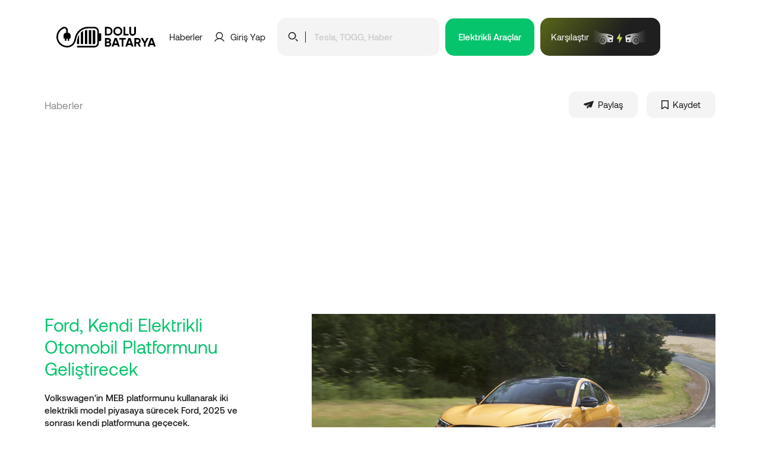

--- FILE ---
content_type: text/html; charset=UTF-8
request_url: https://dolubatarya.com/haber/ford-kendi-elektrikli-otomobil-platformunu-gelistirecek
body_size: 49724
content:
<!DOCTYPE html>
<html class="no-js" lang="tr">
<head>
	<title>Ford, Kendi Elektrikli Otomobil Platformunu Geliştirecek</title>
	<meta charset="utf-8">
	<meta http-equiv="x-ua-compatible" content="ie=edge">
	<meta name="viewport" content="width=device-width, initial-scale=1, shrink-to-fit=no">
	
	<!-- Google tag (gtag.js) -->
	<script async src="https://www.googletagmanager.com/gtag/js?id=G-52VGLVEEEF"></script>
	<script>
	  window.dataLayer = window.dataLayer || [];
	  function gtag(){dataLayer.push(arguments);}
	  gtag('js', new Date());
	
	  gtag('config', 'G-52VGLVEEEF');
	</script>
	
	<script async src="https://pagead2.googlesyndication.com/pagead/js/adsbygoogle.js?client=ca-pub-3152938033497625"
     crossorigin="anonymous"></script>
		
	<meta name="generator" content="Dolubatarya">
	<meta name="copyright" content="Dolubatarya">
	<meta name="author" content="Dolubatarya">
	
	<base href="https://dolubatarya.com/" />
	<link rel="canonical" href="https://dolubatarya.com/haber/ford-kendi-elektrikli-otomobil-platformunu-gelistirecek" />
	
	<meta name="robots" content="index,follow">
	<meta name="description" content="Volkswagen'in MEB platformunu kullanarak iki elektrikli model piyasaya sürecek Ford, 2025 ve sonrası kendi platformuna geçecek.">
	
	<link rel="stylesheet" type="text/css" href="assets/fonts/Aeonik/Aeonik.css">
	<link rel="stylesheet" type="text/css" href="assets/toast/toast.min.css">
	<link rel="stylesheet" type="text/css" href="assets/swiper/swiper.min.css?v=7.4.1">
	<link rel="stylesheet" type="text/css" href="assets/slick/slick.css?v=1.8.1">
	<link rel="stylesheet" type="text/css" href="assets/slick/slick-theme.css?v=1.8.1">
	<link rel="stylesheet" type="text/css" href="assets/css/container.min.css">
	<link rel="stylesheet" type="text/css" href="assets/css/global.css">
	
	<link rel="apple-touch-icon" sizes="57x57" href="favicons/apple-icon-57x57.png">
	<link rel="apple-touch-icon" sizes="60x60" href="favicons/apple-icon-60x60.png">
	<link rel="apple-touch-icon" sizes="72x72" href="favicons/apple-icon-72x72.png">
	<link rel="apple-touch-icon" sizes="76x76" href="favicons/apple-icon-76x76.png">
	<link rel="apple-touch-icon" sizes="114x114" href="favicons/apple-icon-114x114.png">
	<link rel="apple-touch-icon" sizes="120x120" href="favicons/apple-icon-120x120.png">
	<link rel="apple-touch-icon" sizes="144x144" href="favicons/apple-icon-144x144.png">
	<link rel="apple-touch-icon" sizes="152x152" href="favicons/apple-icon-152x152.png">
	<link rel="apple-touch-icon" sizes="180x180" href="favicons/apple-icon-180x180.png">
	<link rel="icon" type="image/png" sizes="192x192" href="favicons/android-icon-192x192.png">
	<link rel="icon" type="image/png" sizes="32x32" href="favicons/favicon-32x32.png">
	<link rel="icon" type="image/png" sizes="96x96" href="favicons/favicon-96x96.png">
	<link rel="icon" type="image/png" sizes="16x16" href="favicons/favicon-16x16.png">
	<link rel="manifest" href="favicons/manifest.json">
	<meta name="msapplication-TileColor" content="#ffffff">
	<meta name="msapplication-TileImage" content="favicons/ms-icon-144x144.png">
	<meta name="theme-color" content="#000000">
	
	<meta property="og:type" content="website"/>
	<meta property="og:title" content="Ford, Kendi Elektrikli Otomobil Platformunu Geliştirecek" />
	<meta property="og:image" content="https://dolubatarya.com/uploads/2021/10/ford-mustang-mach-e-gt-front-driving-experience-21-768x432.jpg">
	<meta property="og:locale" content="tr_TR" />
	<meta property="og:site_name" content="Dolubatarya - Tüm Elektrikli Otomobiller, Elektrikli Araç Özellikleri Dolubatarya.com'da!"/>
	<meta property="og:url" content="https://dolubatarya.com/haber/ford-kendi-elektrikli-otomobil-platformunu-gelistirecek" />
	<meta property="og:description" content="Volkswagen'in MEB platformunu kullanarak iki elektrikli model piyasaya sürecek Ford, 2025 ve sonrası kendi platformuna geçecek." />
	
	<meta property="twitter:card" content="summary">
	<meta property="twitter:url" content="https://dolubatarya.com/haber/ford-kendi-elektrikli-otomobil-platformunu-gelistirecek">
	<meta property="twitter:title" content="Ford, Kendi Elektrikli Otomobil Platformunu Geliştirecek">
	<meta property="og:image" content="https://dolubatarya.com/uploads/2021/10/ford-mustang-mach-e-gt-front-driving-experience-21-768x432.jpg">
	<meta property="twitter:description" content="Volkswagen'in MEB platformunu kullanarak iki elektrikli model piyasaya sürecek Ford, 2025 ve sonrası kendi platformuna geçecek.">
</head>
<body>

	<header class="header">
		<div class="container">
			<div class="row">
				<div class="col-lg-12">
					<div class="header-box">
						<div class="left">
							<a href="https://dolubatarya.com/" title="Dolubatarya - Tüm Elektrikli Otomobiller, Elektrikli Araç Özellikleri Dolubatarya.com'da!">
								<img src="https://dolubatarya.com/images/follow/dolu-batarya.svg" title="Dolubatarya - Tüm Elektrikli Otomobiller, Elektrikli Araç Özellikleri Dolubatarya.com'da!" alt="Dolubatarya - Tüm Elektrikli Otomobiller, Elektrikli Araç Özellikleri Dolubatarya.com'da!" />
							</a>
						</div>
						<div class="right">
							<ul class="desktop">
								<li class="menu_news_li">
									<a class="dark" href="haber" title="Haberler">
										Haberler
									</a>
								</li>
								<li class="menu_login_li ml-35 mr-35">
									<a class="login dark" href="giris-yap" title="Giriş Yap">
										<svg xmlns="http://www.w3.org/2000/svg" width="17.069" height="16.041" viewBox="0 0 17.069 16.041">
											<g id="user_icon" data-name="user icon" transform="translate(-831.263 -121.544)">
												<g id="user_icon_g" data-name="user icon g" transform="translate(829.263 119.545)">
													<path id="user_icon_path" data-name="user icon path" d="M-11157.169-107.79h-.254a8.4,8.4,0,0,0-7.123,4.155l-1.286-.74a9.868,9.868,0,0,1,5.315-4.351,5.935,5.935,0,0,1-2.76-5,5.971,5.971,0,0,1,5.982-5.945,5.971,5.971,0,0,1,5.982,5.945,5.933,5.933,0,0,1-2.764,5.007,9.866,9.866,0,0,1,5.313,4.352l-1.287.738A8.4,8.4,0,0,0-11157.169-107.79Zm0-1.475a4.487,4.487,0,0,0,4.378-4.466,4.49,4.49,0,0,0-4.5-4.47,4.491,4.491,0,0,0-4.5,4.47,4.488,4.488,0,0,0,4.376,4.466h.245Z" transform="translate(11167.832 121.675)" />
												</g>
											</g>
										</svg>
										<span>Giriş Yap</span>
									</a>
								</li>
								<li class="search">
									<div class="search__box">
										<div class="search-box">
											<div class="img">
												<img src="https://dolubatarya.com/images/icons/icon-search-black.svg" title="Ara" alt="Ara" />
											</div>
											<div class="separator"></div>
											<input type="text" id="search-desktop" placeholder="Tesla, TOGG, Haber" autocomplete="off" />
										</div>
										<div class="ajax-search-box">
											<div class="searching">
												<img src="https://dolubatarya.com/images/icons/loader-dark.gif" title="Aranıyor" alt="Aranıyor" />
												<span>Sonuçlar aranıyor...</span>
											</div>
											<ul id="ajax-search-results"></ul>
										</div>
									</div>
								</li>
								<li class="ml-10 menu_vehicles_li">
									<a href="araba" title="Elektrikli Araçlar" class="button green">
										<span>Elektrikli Araçlar</span>
									</a>
								</li>
																<li class="ml-10 menu_compore_li">
									<a class="compare-min-button" href="karsilastirma/araba" title="Araç Karşılaştır">
										<span>Karşılaştır</span>
										<img src="https://dolubatarya.com/images/icons/compare.svg" title="Karşılaştır" alt="Karşılaştır" />
									</a>
								</li>
																
								<li class="mobile_search_li">
									<a class="mobile_search_button">
										<img src="https://dolubatarya.com/images/icons/icon-search-black.svg" title="Ara" alt="Ara" />
									</a>
								</li>
								<li class="mobile_compore_li">
									<a class="compare-min-button" href="karsilastirma/araba" title="Araç Karşılaştır">
										<img src="https://dolubatarya.com/images/icons/compare.svg" title="Karşılaştır" alt="Karşılaştır" />
									</a>
								</li>
								<li class="mobile_menu_li">
									<a class="mobil_menu_button" href="javascript:;" title="Menü">
										<svg xmlns="http://www.w3.org/2000/svg" width="18.465" height="10.063" viewBox="0 0 18.465 10.063">
											<g id="mm_icon" data-name="mm_icon" transform="translate(-311.5 -113.5)">
												<line id="mm_icon_path_1" data-name="Line 49" x2="16.465" transform="translate(312.5 114.5)" fill="none" stroke="#000" stroke-linecap="round" stroke-width="2"/>
												<line id="mm_icon_path_2" data-name="Line 50" x2="16.465" transform="translate(312.5 122.563)" fill="none" stroke="#000" stroke-linecap="round" stroke-width="2"/>
											</g>
										</svg>
									</a>
								</li>
							</ul>
						</div>
					</div>
				</div>
			</div>
		</div>
	</header>
	
	<div class="search__popup">
		<div class="search__popup_container">
			<div class="hdr">
				<div class="left">
					<span>Arama</span>
				</div>
				<div class="right">
					<a class="close_search__popup">
						<svg xmlns="http://www.w3.org/2000/svg" width="18.075" height="18.075" viewBox="0 0 18.075 18.075">
							<g transform="translate(9.038 -7.623) rotate(45)">
								<path d="M2,23.562H0V0H2Z" transform="translate(10.781 0)" />
								<path d="M2,23.562H0V0H2Z" transform="translate(23.562 10.781) rotate(90)" />
							</g>
						</svg>
					</a>
				</div>
			</div>
			<div class="search__box">
				<div class="search-box">
					<div class="img">
						<img src="https://dolubatarya.com/images/icons/icon-search-black.svg" title="Ara" alt="Ara" />
					</div>
					<div class="separator"></div>
					<input type="text" id="search-mobile" placeholder="Tesla, TOGG, Haber" autocomplete="off" />
				</div>
				<div class="ajax-search-box-mobile">
					<div class="searching-mobile">
						<img src="https://dolubatarya.com/images/icons/loader-dark.gif" title="Aranıyor" alt="Aranıyor" />
						<span>Sonuçlar aranıyor...</span>
					</div>
					<ul id="ajax-search-results-mobile"></ul>
				</div>
			</div>
		</div>
	</div>
	
	<div class="mobile__menu__popup">
		<div class="mobile__menu__popup_container">
			<div class="container">
				<div class="row">
					<div class="col-lg-12">
						<div class="hdr">
							<div class="left">
								<a href="https://dolubatarya.com/" title="Dolubatarya - Tüm Elektrikli Otomobiller, Elektrikli Araç Özellikleri Dolubatarya.com'da!">
									<img src="https://dolubatarya.com/images/follow/dolu-batarya.svg" title="Dolubatarya - Tüm Elektrikli Otomobiller, Elektrikli Araç Özellikleri Dolubatarya.com'da!" alt="Dolubatarya - Tüm Elektrikli Otomobiller, Elektrikli Araç Özellikleri Dolubatarya.com'da!" />
								</a>
							</div>
							<div class="right">
								<a class="close_mobile__menu__popup">
									<svg xmlns="http://www.w3.org/2000/svg" width="18.075" height="18.075" viewBox="0 0 18.075 18.075">
										<g transform="translate(9.038 -7.623) rotate(45)">
											<path d="M2,23.562H0V0H2Z" transform="translate(10.781 0)" />
											<path d="M2,23.562H0V0H2Z" transform="translate(23.562 10.781) rotate(90)" />
										</g>
									</svg>
								</a>
							</div>
						</div>
						<ul>
							<li>
								<a href="araba" title="Elektrikli Araçlar" class="button green">
									Elektrikli Araçlar
								</a>
							</li>
							<li>
								<a class="dark" href="haber" title="Haberler">
									Haberler
								</a>
							</li>
							<li>
								<a class="login dark" href="giris-yap" title="Giriş Yap">
									<svg xmlns="http://www.w3.org/2000/svg" width="17.069" height="16.041" viewBox="0 0 17.069 16.041">
										<g id="user_icon" data-name="user icon" transform="translate(-831.263 -121.544)">
											<g id="user_icon_g" data-name="user icon g" transform="translate(829.263 119.545)">
												<path id="user_icon_path" data-name="user icon path" d="M-11157.169-107.79h-.254a8.4,8.4,0,0,0-7.123,4.155l-1.286-.74a9.868,9.868,0,0,1,5.315-4.351,5.935,5.935,0,0,1-2.76-5,5.971,5.971,0,0,1,5.982-5.945,5.971,5.971,0,0,1,5.982,5.945,5.933,5.933,0,0,1-2.764,5.007,9.866,9.866,0,0,1,5.313,4.352l-1.287.738A8.4,8.4,0,0,0-11157.169-107.79Zm0-1.475a4.487,4.487,0,0,0,4.378-4.466,4.49,4.49,0,0,0-4.5-4.47,4.491,4.491,0,0,0-4.5,4.47,4.488,4.488,0,0,0,4.376,4.466h.245Z" transform="translate(11167.832 121.675)" />
											</g>
										</g>
									</svg>
									<span>Giriş Yap / Üye Ol</span>
								</a>
							</li>
							<li>
								<a class="compare-min-button" href="karsilastirma/araba" title="Araç Karşılaştır">
									<span>Karşılaştır</span>
									<img src="https://dolubatarya.com/images/icons/compare.svg" title="Karşılaştır" alt="Karşılaştır" />
								</a>
							</li>
						</ul>
					</div>
				</div>
			</div>
		</div>
	</div>
	
	
	<section class="news-detail">
		<div class="container">
			<div class="row">
				<div class="col-lg-12">
					<div class="news-detail-header">
						<div class="left">
							<a href="haber" title="Haberler">Haberler</a>
						</div>
						<div class="right">
							<ul>
								<li>
									<button id="news-share-button" class="open-share-popup">
										<svg xmlns="http://www.w3.org/2000/svg" width="17.405" height="13.452" viewBox="0 0 17.405 13.452">
											<path id="share_icon_black" data-name="share_icon_black" d="M22.184,13.79a.535.535,0,0,0-.13.02l-3.181.925L6.685,18.282s0,0,0,0H6.674a1.9,1.9,0,0,0-1.4,1.036A1.03,1.03,0,0,0,5.3,20.1a1.3,1.3,0,0,0,.552.577l3.365,1.476,7.055-3.4a.115.115,0,0,1,.038-.01.11.11,0,0,1,.075.2L11.231,22.78a.722.722,0,0,0-.307.589v3.674a.414.414,0,0,0,.622.1l2.736-2.289.009-.007-1.663-.736A.331.331,0,0,1,12.9,23.5l2.259,1a.315.315,0,0,1,.082.046l1.927.851a1.889,1.889,0,0,0,.584,0,1.252,1.252,0,0,0,.7-.374,3.576,3.576,0,0,0,.565-1.066l3.572-9.571C22.691,14.005,22.479,13.776,22.184,13.79Z" transform="translate(-5.21 -13.789)"/>
										</svg>
										<span>Paylaş</span>
									</button>
								</li>
								<li>
									<button class="open-login-popup">
										<svg xmlns="http://www.w3.org/2000/svg" width="12" height="15.131" viewBox="0 0 12 15.131">
											<g id="Path_1521" data-name="Path 1521" transform="translate(-6 -4)" fill="none">
												<path d="M6,5A1,1,0,0,1,7,4H17a1,1,0,0,1,1,1V18.131a1,1,0,0,1-1.555.832l-3.89-2.593a1,1,0,0,0-1.11,0l-3.89,2.593A1,1,0,0,1,6,18.131Z" stroke="none"/>
												<path id="save_button_path" d="M 7.500001907348633 5.500001907348633 L 7.500001907348633 17.19696044921875 L 10.61247253417969 15.12224197387695 C 11.02466201782227 14.84722137451172 11.50446224212646 14.7018518447876 12.00000190734863 14.7018518447876 C 12.49551200866699 14.7018518447876 12.97530269622803 14.84721183776855 13.38698196411133 15.12188148498535 L 16.50000190734863 17.19695663452148 L 16.50000190734863 5.500001907348633 L 7.500001907348633 5.500001907348633 M 7.000001907348633 4.000001907348633 L 17.00000190734863 4.000001907348633 C 17.55228233337402 4.000001907348633 18.00000190734863 4.447711944580078 18.00000190734863 5.000001907348633 L 18.00000190734863 18.13100051879883 C 18.00000190734863 18.50004196166992 17.79691314697266 18.83896255493164 17.47163200378418 19.0129508972168 C 17.14651107788086 19.1869010925293 16.75186157226562 19.16773223876953 16.44500350952148 18.9630012512207 L 12.55500221252441 16.3700008392334 C 12.21896171569824 16.14580154418945 11.78103160858154 16.14580345153809 11.44500255584717 16.3700008392334 L 7.555002212524414 18.9630012512207 C 7.248144149780273 19.16773223876953 6.853496551513672 19.18690299987793 6.528232574462891 19.01287078857422 C 6.202981948852539 18.83884048461914 5.999942779541016 18.49989128112793 6.000001907348633 18.13100051879883 L 6.000001907348633 5.000001907348633 C 6.000001907348633 4.447711944580078 6.447711944580078 4.000001907348633 7.000001907348633 4.000001907348633 Z" stroke="none" />
											</g>
										</svg>
										<span>Kaydet</span>
									</button>
								</li>
							</ul>
						</div>
					</div>
				</div>
			</div>
			<div class="row">
				<div class="col-lg-12">
					<div class="flex">
						<div class="left">
							<div class="sticky">
								<h1>Ford, Kendi Elektrikli Otomobil Platformunu Geliştirecek</h1>
								<p>Volkswagen'in MEB platformunu kullanarak iki elektrikli model piyasaya sürecek Ford, 2025 ve sonrası kendi platformuna geçecek.</p>
								<div class="brand">
									<div class="brand-image">
										<img src="https://dolubatarya.com/images/brands/ford-logo.png" title="Ford" alt="Ford" width="100" />
									</div>
									<span>Ford</span>
								</div>
								<ul class="date-list">
									<li>
										17 Ocak 2023 08:55									</li>
									<li>
										<span>Son Güncelleme: 17 Ocak 2023 08:57</span>
									</li>
								</ul>
								
																<a class="news__detail__left__ads" href="https://www.hyundai.com/tr/tr/arac-satis/test-surusu?productCode=ioniq6&utm_source=Otomotiv&utm_medium=Fixed&utm_campaign=IONIQ_6_Automotive_December&utm_content=dolubatarya#srtdBookStep2iv_May&utm_content=Dolubatarya" title="Hyundai isan25" target="_blank">
									<img src="https://dolubatarya.com/images/ads/hyundai-isan25-6153.jpg" title="Hyundai isan25" alt="Hyundai isan25" />
								</a>
											
							</div>
						</div>
						<div class="right">
							<img class="main_img" src="https://dolubatarya.com/uploads/2021/10/ford-mustang-mach-e-gt-front-driving-experience-21-scaled.jpg.webp" title="Ford, Kendi Elektrikli Otomobil Platformunu Geliştirecek" alt="Ford, Kendi Elektrikli Otomobil Platformunu Geliştirecek" />
							
														
							<p>Bugüne kadar dört elektrikli araç lanse eden Amerikan otomotiv devi <strong>Ford</strong>, 2019&#8217;da binek araç tarafında Volkswagen ile iş birliği yaparak yeni modeller piyasaya süreceğini duyurmuştu. <em>Financial Times</em>&#8216;ın haberine göre, ikili arasındaki platform paylaşımı pek uzun soluklu olmayacak.</p>
<p>Bu yıl Volkswagen&#8217;in MEB platformunu kullanarak geliştirdiği elektrikli SUV modelini Köln, Almanya&#8217;daki fabrikasında üretmeye başlayacak olan Ford&#8217;un 2024&#8217;te ikinci bir modeli daha MEB platformu üzerinde aynı tesiste üretime girecek. Platform gibi batarya paketlerini de Alman iş ortağı Volkswagen&#8217;den temin edecek şirket, son haberlere göre iş birliğini 2025&#8217;te üretime hazır olacak kendi platformuyla sonlandırmayı planlıyor.</p>
<p><img loading="lazy" decoding="async" class="alignnone size-large wp-image-32069" src="https://dolubatarya.com/uploads/2023/01/ford-f-150-lightning-production-photo-usa-1024x908.jpg" alt="" width="750" height="665" srcset="https://dolubatarya.com/uploads/2023/01/ford-f-150-lightning-production-photo-usa-1024x908.jpg 1024w, https://dolubatarya.com/uploads/2023/01/ford-f-150-lightning-production-photo-usa-300x266.jpg 300w, https://dolubatarya.com/uploads/2023/01/ford-f-150-lightning-production-photo-usa-768x681.jpg 768w, https://dolubatarya.com/uploads/2023/01/ford-f-150-lightning-production-photo-usa-1536x1361.jpg 1536w, https://dolubatarya.com/uploads/2023/01/ford-f-150-lightning-production-photo-usa-2048x1815.jpg 2048w, https://dolubatarya.com/uploads/2023/01/ford-f-150-lightning-production-photo-usa-1568x1390.jpg 1568w" sizes="(max-width: 750px) 100vw, 750px" /></p>
<p>Ford, şimdiye kadar doğuştan elektrikli olmayan GE1 platformu (Focus, Kuga gibi araçlarda kullanılan C2 platformunun modifiye edilmiş versiyonu) üzerinde geliştirdiği <a href="https://www.dolubatarya.com/ford-mustang-mach-e-gt-ozellikler"><strong>Mustang Mach-E</strong></a>, elektrikli pickup F-150 Lightning, Türkiye&#8217;de de üretilen E-Transit ve E-Tourneo&#8217;yu gün yüzüne çıkarmıştı. 2023 ilk yarısında dünya lansmanı yapılacak Volkswagen ortaklığının ilk meyvesi olan crossover SUV, firmanın ikinci tamamen elektrikli binek otomobili olarak piyasaya sürülecek.</p>
<p>Elektrifikasyonda dizginleri eline almak isteyen ve kendi elektrikli otomobil platformunu geliştirmeye başlayan Ford&#8217;un son yatırımı Avrupa Müdürü Martin Sander tarafından doğrulandı. Avrupa Komisyonu&#8217;nun yeni emisyon kısıtlamalarına da değinen Sander, yeni regülasyonun beklendiği gibi 2025&#8217;te yürürlüğe girmesi halinde bazı benzinli/dizel modellerin erkenden üretimden kalkabileceğini ekledi.</p>
<p>Puma, Kuga gibi modellerini 2029/2030&#8217;a kadar satmayı planlayan Ford, eğer ağır regülasyonlarla karşılaşır ve tüketici ilgisini kaybederse bu modelleri çok daha önce rafa kaldırıp araç portföyünü tamamen elektrikliye çevirebileceğini belirtiyor.</p>
<p>Henüz Ford Otosan&#8217;ın Kocaeli&#8217;de ürettiği E-Transit dışında herhangi bir elektrikli modelini Türkiye&#8217;ye getirmemiş olan Amerikalı dev, Almanya&#8217;daki fabrikasından çıkacak elektrikli crossover ile siftah yapacak. <a href="https://www.dolubatarya.com/volkswagen-id-4-pro-performance-ozellikler">Volkswagen ID.4</a> ve <a href="https://www.dolubatarya.com/skoda-enyaq-coupe-rs-iv-ozellikler">Skoda Enyaq iV</a> ile benzerlik göstermesi beklenen elektrikli Ford, 77 kWh kullanılabilir kapasiteye sahip batarya ve Ford&#8217;un Android Automotive işletim sistemli yeni nesil bilgi-eğlence sistemine sahip olacak. Araç, yerli otomobil <a href="https://www.dolubatarya.com/togg-c-suv-ozellikleri"><strong>Togg C-SUV</strong></a>&#8216;un sıkı rakiplerinden biri olmaya aday.</p>
							<div class="tags"><a class="button2 light-gray" href="arama-sonuclari?q=ford-tr&type=tag" title="ford"><span>ford</span></a> <a class="button2 light-gray" href="arama-sonuclari?q=ford-puma-ev&type=tag" title="ford puma ev"><span>ford puma ev</span></a> <a class="button2 light-gray" href="arama-sonuclari?q=mustang-mach-e&type=tag" title="mustang mach-e"><span>mustang mach-e</span></a> <a class="button2 light-gray" href="arama-sonuclari?q=volkswagen-tr&type=tag" title="volkswagen"><span>volkswagen</span></a></div>
						</div>
					</div>
				</div>
			</div>
		</div>
	</section>
	
	<section class="currents">
		<div class="container">
			<div class="row">
				<div class="col-lg-12">
					<h2>Gündem</h2>
					<div class="slider-9658456-container">
						<div class="slider-9658456">
							<!--<div class="item">
								<div class="current-news-box">
									<div class="left">
										<div class="image">
											<img src="images/ads/" title="" alt="" />					
										</div>
									</div>
									<div class="right">
										<div class="title text-max-line-4">
											<a target="_blank" href="" title="">
												
											</a>
										</div>
										<a target="_blank" class="link" href="" title="">
											
										</a>
									</div>
								</div>
							</div>-->
							<div class="item">
								<div class="current-news-box">
									<div class="left">
										<div class="image">
											<img src="https://dolubatarya.com/uploads/2025/08/prizli-hibrit-satislari-bes-yil-sonra-ilk-kez-dustu-7182-750.jpeg.webp" title="Prizli hibrit satışları beş yıl sonra ilk kez düştü!" alt="Prizli hibrit satışları beş yıl sonra ilk kez düştü!" />					
										</div>
									</div>
									<div class="right">
										<div class="title text-max-line-4">
											<a href="haber/prizli-hibrit-satislari-bes-yil-sonra-ilk-kez-dustu" title="Prizli hibrit satışları beş yıl sonra ilk kez düştü!">
												Prizli hibrit satışları beş yıl sonra ilk kez düştü!											</a>
										</div>
										<a class="link" href="haber/prizli-hibrit-satislari-bes-yil-sonra-ilk-kez-dustu" title="Prizli hibrit satışları beş yıl sonra ilk kez düştü!">
											Habere Git
										</a>
									</div>
								</div>
							</div>
							<div class="item">
								<div class="current-news-box">
									<div class="left">
										<div class="image">
											<img src="https://dolubatarya.com/uploads/2025/08/chery-ve-huawei-den-1-4-milyar-dolarlik-elektrikli-arac-yatirimi-4932-750.jpeg.webp" title="Chery ve Huawei'den 1,4 milyar dolarlık elektrikli araç yatırımı!" alt="Chery ve Huawei'den 1,4 milyar dolarlık elektrikli araç yatırımı!" />					
										</div>
									</div>
									<div class="right">
										<div class="title text-max-line-4">
											<a href="haber/chery-ve-huawei-den-1-4-milyar-dolarlik-elektrikli-arac-yatirimi" title="Chery ve Huawei'den 1,4 milyar dolarlık elektrikli araç yatırımı!">
												Chery ve Huawei'den 1,4 milyar dolarlık elektrikli araç yatırımı!											</a>
										</div>
										<a class="link" href="haber/chery-ve-huawei-den-1-4-milyar-dolarlik-elektrikli-arac-yatirimi" title="Chery ve Huawei'den 1,4 milyar dolarlık elektrikli araç yatırımı!">
											Habere Git
										</a>
									</div>
								</div>
							</div>
							<div class="item">
								<div class="current-news-box">
									<div class="left">
										<div class="image">
											<img src="https://dolubatarya.com/uploads/2025/08/dunyanin-ilk-yari-kati-hal-bataryali-seri-uretim-otomobili-tanitildi-4383-750.jpeg.webp" title="Dünyanın ilk yarı katı hâl bataryalı seri üretim otomobili tanıtıldı!" alt="Dünyanın ilk yarı katı hâl bataryalı seri üretim otomobili tanıtıldı!" />					
										</div>
									</div>
									<div class="right">
										<div class="title text-max-line-4">
											<a href="haber/dunyanin-ilk-yari-kati-hal-bataryali-seri-uretim-otomobili-tanitildi" title="Dünyanın ilk yarı katı hâl bataryalı seri üretim otomobili tanıtıldı!">
												Dünyanın ilk yarı katı hâl bataryalı seri üretim otomobili tanıtıldı!											</a>
										</div>
										<a class="link" href="haber/dunyanin-ilk-yari-kati-hal-bataryali-seri-uretim-otomobili-tanitildi" title="Dünyanın ilk yarı katı hâl bataryalı seri üretim otomobili tanıtıldı!">
											Habere Git
										</a>
									</div>
								</div>
							</div>
							<div class="item">
								<div class="current-news-box">
									<div class="left">
										<div class="image">
											<img src="https://dolubatarya.com/uploads/2025/08/mercedes-ten-10-yeni-elektrikli-otomobil-geliyor-3154-750.jpeg.webp" title="Mercedes'ten 10 yeni elektrikli otomobil geliyor!" alt="Mercedes'ten 10 yeni elektrikli otomobil geliyor!" />					
										</div>
									</div>
									<div class="right">
										<div class="title text-max-line-4">
											<a href="haber/mercedes-ten-10-yeni-elektrikli-otomobil-geliyor" title="Mercedes'ten 10 yeni elektrikli otomobil geliyor!">
												Mercedes'ten 10 yeni elektrikli otomobil geliyor!											</a>
										</div>
										<a class="link" href="haber/mercedes-ten-10-yeni-elektrikli-otomobil-geliyor" title="Mercedes'ten 10 yeni elektrikli otomobil geliyor!">
											Habere Git
										</a>
									</div>
								</div>
							</div>
							<div class="item">
								<div class="current-news-box">
									<div class="left">
										<div class="image">
											<img src="https://dolubatarya.com/uploads/2025/08/avrupa-da-en-cok-satilan-elektrikli-arac-tesla-model-y-oldu-9528-750.jpeg.webp" title="Avrupa'da en çok satılan elektrikli araç Tesla Model Y oldu!" alt="Avrupa'da en çok satılan elektrikli araç Tesla Model Y oldu!" />					
										</div>
									</div>
									<div class="right">
										<div class="title text-max-line-4">
											<a href="haber/avrupa-da-en-cok-satilan-elektrikli-arac-tesla-model-y-oldu" title="Avrupa'da en çok satılan elektrikli araç Tesla Model Y oldu!">
												Avrupa'da en çok satılan elektrikli araç Tesla Model Y oldu!											</a>
										</div>
										<a class="link" href="haber/avrupa-da-en-cok-satilan-elektrikli-arac-tesla-model-y-oldu" title="Avrupa'da en çok satılan elektrikli araç Tesla Model Y oldu!">
											Habere Git
										</a>
									</div>
								</div>
							</div>
							<div class="item">
								<div class="current-news-box">
									<div class="left">
										<div class="image">
											<img src="https://dolubatarya.com/uploads/2025/08/togg-un-otv-zamli-fiyatlari-resmen-aciklandi-2258-750.jpeg.webp" title="Togg'un ÖTV zamlı fiyatları resmen açıklandı!" alt="Togg'un ÖTV zamlı fiyatları resmen açıklandı!" />					
										</div>
									</div>
									<div class="right">
										<div class="title text-max-line-4">
											<a href="haber/togg-un-otv-zamli-fiyatlari-resmen-aciklandi" title="Togg'un ÖTV zamlı fiyatları resmen açıklandı!">
												Togg'un ÖTV zamlı fiyatları resmen açıklandı!											</a>
										</div>
										<a class="link" href="haber/togg-un-otv-zamli-fiyatlari-resmen-aciklandi" title="Togg'un ÖTV zamlı fiyatları resmen açıklandı!">
											Habere Git
										</a>
									</div>
								</div>
							</div>
							<div class="item">
								<div class="current-news-box">
									<div class="left">
										<div class="image">
											<img src="https://dolubatarya.com/uploads/2025/07/toyota-avrupa-da-elektrikli-arac-uretecek-turkiye-de-ise-hibrit-uretimine-devam-9734-750.jpeg.webp" title="Toyota Avrupa'da elektrikli araç üretecek! Türkiye'de ise hibrit üretimine devam!" alt="Toyota Avrupa'da elektrikli araç üretecek! Türkiye'de ise hibrit üretimine devam!" />					
										</div>
									</div>
									<div class="right">
										<div class="title text-max-line-4">
											<a href="haber/toyota-avrupa-da-elektrikli-arac-uretecek-turkiye-de-ise-hibrit-uretimine-devam" title="Toyota Avrupa'da elektrikli araç üretecek! Türkiye'de ise hibrit üretimine devam!">
												Toyota Avrupa'da elektrikli araç üretecek! Türkiye'de ise hibrit üretimine devam!											</a>
										</div>
										<a class="link" href="haber/toyota-avrupa-da-elektrikli-arac-uretecek-turkiye-de-ise-hibrit-uretimine-devam" title="Toyota Avrupa'da elektrikli araç üretecek! Türkiye'de ise hibrit üretimine devam!">
											Habere Git
										</a>
									</div>
								</div>
							</div>
							<div class="item">
								<div class="current-news-box">
									<div class="left">
										<div class="image">
											<img src="https://dolubatarya.com/uploads/2025/07/yerli-otomobil-almanya-da-satisa-cikiyor-otv-yuzunden-turkiye-den-daha-ucuz-olacak-2682-750.jpeg.webp" title="Yerli otomobil Almanya'da satışa çıkıyor! ÖTV yüzünden Türkiye'den daha ucuz olacak!" alt="Yerli otomobil Almanya'da satışa çıkıyor! ÖTV yüzünden Türkiye'den daha ucuz olacak!" />					
										</div>
									</div>
									<div class="right">
										<div class="title text-max-line-4">
											<a href="haber/yerli-otomobil-almanya-da-satisa-cikiyor-otv-yuzunden-turkiye-den-daha-ucuz-olacak" title="Yerli otomobil Almanya'da satışa çıkıyor! ÖTV yüzünden Türkiye'den daha ucuz olacak!">
												Yerli otomobil Almanya'da satışa çıkıyor! ÖTV yüzünden Türkiye'den daha ucuz olacak!											</a>
										</div>
										<a class="link" href="haber/yerli-otomobil-almanya-da-satisa-cikiyor-otv-yuzunden-turkiye-den-daha-ucuz-olacak" title="Yerli otomobil Almanya'da satışa çıkıyor! ÖTV yüzünden Türkiye'den daha ucuz olacak!">
											Habere Git
										</a>
									</div>
								</div>
							</div>
						</div>
						<div class="slider-9658456-buttons">
							<div class="next-slider-9658456 btn">	
								<svg xmlns="http://www.w3.org/2000/svg" width="11.646" height="20.76" viewBox="0 0 11.646 20.76">
									<g id="Group_382" data-name="Group 382" transform="translate(-110.482 1)">
										<g id="_13f6bb79c0ca65b9496027c206499b4f" data-name="13f6bb79c0ca65b9496027c206499b4f" transform="translate(121.128 18.76) rotate(180)">
											<path id="Path_1201" data-name="Path 1201" d="M9.638,19.761a1,1,0,0,1-.792-.39c-.506-.55-5.953-5.859-9.542-9.342A1,1,0,0,1-1,9.31a1,1,0,0,1,.305-.718L8.951-.719a1,1,0,0,1,1.414.025A1,1,0,0,1,10.34.719l-8.9,8.594c.9.872,2.484,2.415,4.061,3.953,1.4,1.362,2.512,2.454,3.314,3.245,1.674,1.649,1.674,1.649,1.768,1.916a1,1,0,0,1-.943,1.334Z" fill="#1f1f1f" />
										</g>
									</g>
								</svg>
							</div>
							<div class="prev-slider-9658456 btn">
								<svg xmlns="http://www.w3.org/2000/svg" width="11.294" height="19.96" viewBox="0 0 11.294 19.96">
									<path id="Path_1201" data-name="Path 1201" d="M9.38,17.23.507,25.867c.047-.132,8.873-8.7,8.873-8.7L.5,8.6" transform="translate(0.914 -7.183)" fill="none" stroke="#1f1f1f" stroke-linecap="round" stroke-linejoin="round" stroke-miterlimit="10" stroke-width="2"/>
								</svg>
							</div>
						</div>
					</div>
				</div>
			</div>
		</div>
	</section>
	
	
	<footer class="footer">
		<div class="container">
			<div class="row">
				<div class="col-lg-12">
					<div class="footer-box">
						<div class="left">
							<div class="box">
								<img src="https://dolubatarya.com/images/follow/dolu-batarya-amblem.svg" title="Dolubatarya - Tüm Elektrikli Otomobiller, Elektrikli Araç Özellikleri Dolubatarya.com'da!" alt="Dolubatarya - Tüm Elektrikli Otomobiller, Elektrikli Araç Özellikleri Dolubatarya.com'da!" />
								<span>Geleceğin araç kılavuzu!</span>
							</div>
						</div>
						<div class="right">
							<ul class="nav"><li><a class="hover-effect-line-up" href="hakkimizda" title="Hakkımızda">Hakkımızda</a></li><li><a class="hover-effect-line-up" href="gizlilik-politikasi" title="Gizlilik Politikası">Gizlilik Politikası</a></li><li><a class="hover-effect-line-up" href="cerez-politikasi" title="Çerez Politikası">Çerez Politikası</a></li><li><a class="hover-effect-line-up" href="javascript:;" title="Çerez Ayarları">Çerez Ayarları</a></li><li><a class="hover-effect-line-up" href="reklam" title="Reklam">Reklam</a></li><li><a class="hover-effect-line-up" href="kariyer" title="Kariyer">Kariyer</a></li><li><a class="hover-effect-line-up" href="iletisim" title="İletişim">İletişim</a></li></ul>
							<ul class="social">
								<li>
									<a href="https://www.facebook.com/dolubatarya" title="Dolubatarya Facebook" target="_blank">	
										<svg xmlns="http://www.w3.org/2000/svg" width="19.688" height="19.615" viewBox="0 0 19.688 19.615">
											<path id="Path_1215" data-name="Path 1215" d="M9.844,0A9.845,9.845,0,0,0,7.466,19.4V12.852H5.436V9.844h2.03v-1.3c0-3.35,1.516-4.9,4.806-4.9a10.873,10.873,0,0,1,2.14.245V6.615c-.232-.024-.636-.037-1.137-.037-1.614,0-2.238.611-2.238,2.2V9.844h3.215L13.7,12.852H11.037v6.763A9.844,9.844,0,0,0,9.844,0Z" />
										</svg>
									</a>
								</li>
								<li>
									<a href="https://x.com/dolubatarya" title="Dolubatarya X" target="_blank">
										<svg xmlns="http://www.w3.org/2000/svg" width="18.047" height="16.313" viewBox="0 0 18.047 16.313">
											<path id="Path_1214" data-name="Path 1214" d="M144.213,3.808h2.767l-6.046,6.91,7.112,9.4h-5.569l-4.362-5.7-4.991,5.7h-2.769l6.466-7.391L130,3.808h5.71l3.943,5.212Zm-.971,14.656h1.533l-9.9-13.087h-1.646Z" transform="translate(-130 -3.808)" />
										</svg>
									</a>
								</li>
								<li>
									<a href="https://www.instagram.com/dolubatarya" title="Dolubatarya Instagram" target="_blank">
										<svg xmlns="http://www.w3.org/2000/svg" width="19.676" height="19.683" viewBox="0 0 19.676 19.683">
											<g id="Group_1186" data-name="Group 1186" transform="translate(-1020.303 -2485)">
												<path id="Path_1211" data-name="Path 1211" d="M265.844,1.773c2.63,0,2.942.012,3.976.058a5.393,5.393,0,0,1,1.826.338,3.041,3.041,0,0,1,1.13.734,3.026,3.026,0,0,1,.735,1.13,5.418,5.418,0,0,1,.338,1.826c.046,1.038.057,1.35.057,3.976s-.011,2.942-.057,3.976a5.4,5.4,0,0,1-.338,1.826,3.246,3.246,0,0,1-1.865,1.865,5.417,5.417,0,0,1-1.826.338c-1.038.046-1.35.058-3.976.058s-2.942-.012-3.976-.058a5.4,5.4,0,0,1-1.826-.338,3.245,3.245,0,0,1-1.865-1.865,5.416,5.416,0,0,1-.338-1.826c-.046-1.038-.057-1.35-.057-3.976s.012-2.942.057-3.976a5.394,5.394,0,0,1,.338-1.826,3.051,3.051,0,0,1,.735-1.13,3.031,3.031,0,0,1,1.13-.734,5.417,5.417,0,0,1,1.826-.338C262.9,1.784,263.214,1.773,265.844,1.773Zm0-1.773c-2.673,0-3.007.012-4.057.058A7.188,7.188,0,0,0,259.4.515a4.806,4.806,0,0,0-1.746,1.138A4.828,4.828,0,0,0,256.515,3.4a7.215,7.215,0,0,0-.457,2.388C256.011,6.837,256,7.171,256,9.844s.011,3.007.058,4.057a7.194,7.194,0,0,0,.457,2.388,5.042,5.042,0,0,0,2.88,2.88,7.214,7.214,0,0,0,2.388.458c1.05.046,1.384.058,4.057.058s3.007-.012,4.056-.058a7.194,7.194,0,0,0,2.388-.458,5.03,5.03,0,0,0,2.876-2.876,7.215,7.215,0,0,0,.457-2.388c.046-1.05.058-1.384.058-4.057s-.011-3.007-.058-4.057a7.194,7.194,0,0,0-.457-2.388,4.616,4.616,0,0,0-1.127-1.75A4.811,4.811,0,0,0,272.292.519,7.213,7.213,0,0,0,269.9.062C268.85.012,268.516,0,265.844,0Z" transform="translate(764.303 2485)" />
												<path id="Path_1212" data-name="Path 1212" d="M272.728,11.672a5.056,5.056,0,1,0,5.056,5.056A5.058,5.058,0,0,0,272.728,11.672Zm0,8.336a3.28,3.28,0,1,1,3.28-3.28A3.28,3.28,0,0,1,272.728,20.008Z" transform="translate(757.418 2478.115)" />
												<path id="Path_1213" data-name="Path 1213" d="M292.3,9.487a1.18,1.18,0,1,1-1.18-1.18A1.181,1.181,0,0,1,292.3,9.487Z" transform="translate(744.284 2480.101)" />
											</g>
										</svg>

									</a>
								</li>
								<li>
									<a href="https://www.linkedin.com/company/dolubatarya" title="Dolubatarya Linkedin" target="_blank">
										<svg xmlns="http://www.w3.org/2000/svg" xmlns:xlink="http://www.w3.org/1999/xlink" width="19" height="19" viewBox="0 0 19 19">
											<defs>
												<clipPath id="clip-path">
													<rect id="Rectangle_54" data-name="Rectangle 54" width="19" height="19" transform="translate(-0.489)" />
												</clipPath>
											</defs>
											<g id="Group_157" data-name="Group 157" transform="translate(0.489)" clip-path="url(#clip-path)">
												<path id="Path_1210" data-name="Path 1210" d="M402.23,0H385.454A1.435,1.435,0,0,0,384,1.419V18.265a1.439,1.439,0,0,0,1.454,1.423H402.23a1.441,1.441,0,0,0,1.457-1.419V1.419A1.439,1.439,0,0,0,402.23,0ZM389.841,16.776h-2.922v-9.4h2.922ZM388.38,6.1a1.692,1.692,0,1,1,1.692-1.692A1.693,1.693,0,0,1,388.38,6.1Zm12.4,10.678h-2.919V12.208c0-1.088-.019-2.492-1.519-2.492-1.519,0-1.749,1.188-1.749,2.415v4.645h-2.915v-9.4h2.8V8.663h.039a3.067,3.067,0,0,1,2.761-1.519c2.957,0,3.5,1.946,3.5,4.476Z" transform="translate(-384.246)" />
											</g>
										</svg>
									</a>
								</li>
								<li>
									<a href="https://www.tiktok.com/@dolubatarya" title="Dolubatarya Tiktok" target="_blank">
										<svg xmlns="http://www.w3.org/2000/svg" width="16.816" height="19.687" viewBox="0 0 16.816 19.687">
											<path id="Path_1208" data-name="Path 1208" d="M528.364,176h-3.318v13.41a2.865,2.865,0,1,1-2.949-2.91v-3.367a6.277,6.277,0,1,0,6.324,6.277v-6.877a7.682,7.682,0,0,0,4.4,1.484v-3.367A4.623,4.623,0,0,1,528.364,176Z" transform="translate(-516 -176)" />
										</svg>
									</a>
								</li>
								<li>
									<a href="https://www.youtube.com/@dolubatarya" title="Dolubatarya Youtube" target="_blank">
										<svg xmlns="http://www.w3.org/2000/svg" width="19.687" height="13.846" viewBox="0 0 19.687 13.846">
											<path id="Path_1209" data-name="Path 1209" d="M659.491,10.1a4.24,4.24,0,0,0-.785-1.953,2.818,2.818,0,0,0-1.972-.834c-2.753-.2-6.887-.2-6.887-.2h-.007s-4.134,0-6.887.2a2.819,2.819,0,0,0-1.972.834A4.218,4.218,0,0,0,640.2,10.1a29.422,29.422,0,0,0-.2,3.188v1.492a29.962,29.962,0,0,0,.2,3.188,4.265,4.265,0,0,0,.781,1.953,3.356,3.356,0,0,0,2.173.842c1.577.15,6.695.2,6.695.2s4.138-.008,6.891-.2a2.818,2.818,0,0,0,1.972-.834,4.24,4.24,0,0,0,.785-1.953,29.867,29.867,0,0,0,.2-3.188V13.291A29.963,29.963,0,0,0,659.491,10.1ZM647.81,16.594V11.061l5.318,2.776Z" transform="translate(-640 -7.116)" />
										</svg>
									</a>
								</li>
							</ul>
						</div>
					</div>
				</div>
			</div>
		</div>
	</footer>
	
	<div class="copyright">
		<div class="container">
			<div class="row">
				<div class="col-lg-12">
					<div class="copyright-box">
						<div class="left">
							<span>© 2024 Dolubatarya Tüm hakları saklıdır.</span>
						</div>
						<div class="right">
							
						</div>
					</div>
				</div>
			</div>
		</div>
	</div>
	
	<div class="popup_overlay"></div>
	
	<div class="popup popup_login">
		<div class="popup_container">
			<div class="popup_header">
				<div class="title">
					<span>Giriş Yap ya da Kayıt Ol!</span>
				</div>
				<a class="popup_close close-login-popup">
					<svg xmlns="http://www.w3.org/2000/svg" width="18.075" height="18.075" viewBox="0 0 18.075 18.075">
						<g transform="translate(9.038 -7.623) rotate(45)">
							<path d="M2,23.562H0V0H2Z" transform="translate(10.781 0)" />
							<path d="M2,23.562H0V0H2Z" transform="translate(23.562 10.781) rotate(90)" />
						</g>
					</svg>
				</a>
			</div>
			<div class="popup_content">
				<div class="popup_login_content">
					<div class="left">
						<ul>
							<li>
								<a class="light" href="giris-yap" title="Giriş Yap">
									<svg xmlns="http://www.w3.org/2000/svg" width="17.069" height="16.041" viewBox="0 0 17.069 16.041">
										<g transform="translate(-831.263 -121.544)">
											<g transform="translate(829.263 119.545)">
												<path d="M-11157.169-107.79h-.254a8.4,8.4,0,0,0-7.123,4.155l-1.286-.74a9.868,9.868,0,0,1,5.315-4.351,5.935,5.935,0,0,1-2.76-5,5.971,5.971,0,0,1,5.982-5.945,5.971,5.971,0,0,1,5.982,5.945,5.933,5.933,0,0,1-2.764,5.007,9.866,9.866,0,0,1,5.313,4.352l-1.287.738A8.4,8.4,0,0,0-11157.169-107.79Zm0-1.475a4.487,4.487,0,0,0,4.378-4.466,4.49,4.49,0,0,0-4.5-4.47,4.491,4.491,0,0,0-4.5,4.47,4.488,4.488,0,0,0,4.376,4.466h.245Z" transform="translate(11167.832 121.675)" />
											</g>
										</g>
									</svg>
									<span>Giriş Yap</span>
								</a>
							</li>
							<li>
								<a class="dark" href="kayit-ol" title="Giriş Yap">
									<svg xmlns="http://www.w3.org/2000/svg" width="17.069" height="16.041" viewBox="0 0 17.069 16.041">
										<g transform="translate(-831.263 -121.544)">
											<g transform="translate(829.263 119.545)">
												<path d="M-11157.169-107.79h-.254a8.4,8.4,0,0,0-7.123,4.155l-1.286-.74a9.868,9.868,0,0,1,5.315-4.351,5.935,5.935,0,0,1-2.76-5,5.971,5.971,0,0,1,5.982-5.945,5.971,5.971,0,0,1,5.982,5.945,5.933,5.933,0,0,1-2.764,5.007,9.866,9.866,0,0,1,5.313,4.352l-1.287.738A8.4,8.4,0,0,0-11157.169-107.79Zm0-1.475a4.487,4.487,0,0,0,4.378-4.466,4.49,4.49,0,0,0-4.5-4.47,4.491,4.491,0,0,0-4.5,4.47,4.488,4.488,0,0,0,4.376,4.466h.245Z" transform="translate(11167.832 121.675)" />
											</g>
										</g>
									</svg>
									<span>Şimdi Kayıt Ol</span>
								</a>
							</li>
							<li>
								Geleceğin araç <br class="mobile_none" /> kılavuzunu keşfet.
							</li>
						</ul>
					</div>
					<div class="right">
						<img src="https://dolubatarya.com/images/nofollow/login-popup-img.png" title="Dolubatarya - Tüm Elektrikli Otomobiller, Elektrikli Araç Özellikleri Dolubatarya.com'da!" alt="Dolubatarya - Tüm Elektrikli Otomobiller, Elektrikli Araç Özellikleri Dolubatarya.com'da!" />
					</div>
				</div>
			</div>
		</div>
	</div>
	
	<div class="popup popup_share">
		<div class="popup_container">
			<div class="popup_header">
				<div class="title">
					<span>Paylaş</span>
				</div>
				<a class="popup_close close-share-popup">
					<svg xmlns="http://www.w3.org/2000/svg" width="18.075" height="18.075" viewBox="0 0 18.075 18.075">
						<g transform="translate(9.038 -7.623) rotate(45)">
							<path d="M2,23.562H0V0H2Z" transform="translate(10.781 0)" />
							<path d="M2,23.562H0V0H2Z" transform="translate(23.562 10.781) rotate(90)" />
						</g>
					</svg>
				</a>
			</div>
			<div class="popup_content">
				<div class="popup_share_content">
					<div class="left">
						<div class="box">
							<div class="left">
								<img src="https://dolubatarya.com/uploads/2021/10/ford-mustang-mach-e-gt-front-driving-experience-21-768x432.jpg" title="Ford, Kendi Elektrikli Otomobil Platformunu Geliştirecek" alt="Ford, Kendi Elektrikli Otomobil Platformunu Geliştirecek" />
							</div>
							<div class="right">
								Ford, Kendi Elektrikli Otomobil Platformunu Geliştirecek							</div>
						</div>
					</div>
					<div class="right">
						<ul>
							<li>
								<a target="_blank" href="https://www.facebook.com/sharer/sharer.php?u=https://dolubatarya.com/haber/ford-kendi-elektrikli-otomobil-platformunu-gelistirecek" title="Facebook'da Paylaş">
									<svg xmlns="http://www.w3.org/2000/svg" width="19.688" height="19.615" viewBox="0 0 19.688 19.615">
										<path d="M9.844,0A9.845,9.845,0,0,0,7.466,19.4V12.852H5.436V9.844h2.03v-1.3c0-3.35,1.516-4.9,4.806-4.9a10.873,10.873,0,0,1,2.14.245V6.615c-.232-.024-.636-.037-1.137-.037-1.614,0-2.238.611-2.238,2.2V9.844h3.215L13.7,12.852H11.037v6.763A9.844,9.844,0,0,0,9.844,0Z" />
									</svg>
								</a>
							</li>
							<li>
								<a target="_blank" href="https://www.x.com/intent/tweet?url=https://dolubatarya.com/haber/ford-kendi-elektrikli-otomobil-platformunu-gelistirecek&text=https://dolubatarya.com/haber/ford-kendi-elektrikli-otomobil-platformunu-gelistirecek&via=dolubatarya" title="X'de Paylaş">
									<svg xmlns="http://www.w3.org/2000/svg" width="18.047" height="16.313" viewBox="0 0 18.047 16.313">
										<path d="M144.213,3.808h2.767l-6.046,6.91,7.112,9.4h-5.569l-4.362-5.7-4.991,5.7h-2.769l6.466-7.391L130,3.808h5.71l3.943,5.212Zm-.971,14.656h1.533l-9.9-13.087h-1.646Z" transform="translate(-130 -3.808)" />
									</svg>
								</a>
							</li>
							<li>
								<a target="_blank" href="https://www.linkedin.com/shareArticle?url=https://dolubatarya.com/haber/ford-kendi-elektrikli-otomobil-platformunu-gelistirecek&title=https://dolubatarya.com/haber/ford-kendi-elektrikli-otomobil-platformunu-gelistirecek&summary=Ford, Kendi Elektrikli Otomobil Platformunu Geliştirecek" title="Linkedin'de Paylaş">
									<svg xmlns="http://www.w3.org/2000/svg" xmlns:xlink="http://www.w3.org/1999/xlink" width="19" height="19" viewBox="0 0 19 19">
										<defs>
											<clipPath id="linkedin-clip-path">
												<rect width="19" height="19" transform="translate(-0.489)" />
											</clipPath>
										</defs>
										<g transform="translate(0.489)" clip-path="url(#linkedin-clip-path)">
											<path d="M402.23,0H385.454A1.435,1.435,0,0,0,384,1.419V18.265a1.439,1.439,0,0,0,1.454,1.423H402.23a1.441,1.441,0,0,0,1.457-1.419V1.419A1.439,1.439,0,0,0,402.23,0ZM389.841,16.776h-2.922v-9.4h2.922ZM388.38,6.1a1.692,1.692,0,1,1,1.692-1.692A1.693,1.693,0,0,1,388.38,6.1Zm12.4,10.678h-2.919V12.208c0-1.088-.019-2.492-1.519-2.492-1.519,0-1.749,1.188-1.749,2.415v4.645h-2.915v-9.4h2.8V8.663h.039a3.067,3.067,0,0,1,2.761-1.519c2.957,0,3.5,1.946,3.5,4.476Z" transform="translate(-384.246)" />
										</g>
									</svg>
								</a>
							</li>
							<li>
								<a target="_blank" href="whatsapp://send?text=https://dolubatarya.com/haber/ford-kendi-elektrikli-otomobil-platformunu-gelistirecek&t=Ford, Kendi Elektrikli Otomobil Platformunu Geliştirecek" title="WhatsApp'da Paylaş">
									<svg xmlns="http://www.w3.org/2000/svg" width="19.906" height="20.025" viewBox="0 0 19.906 20.025">
										<path id="whatsapp" d="M16.6,14c-.2-.1-1.5-.7-1.7-.8a.471.471,0,0,0-.6.1c-.2.2-.6.8-.8,1-.1.2-.3.2-.5.1a8.175,8.175,0,0,1-2-1.2,11.511,11.511,0,0,1-1.4-1.7.44.44,0,0,1,.1-.5c.1-.1.2-.3.4-.4a.758.758,0,0,0,.2-.4.3.3,0,0,0,0-.4A17.776,17.776,0,0,1,9.5,8c-.1-.7-.3-.7-.5-.7H8.5a1.141,1.141,0,0,0-.6.3A2.878,2.878,0,0,0,7,9.7a5.238,5.238,0,0,0,1,2.6A10.662,10.662,0,0,0,12.2,16a7.838,7.838,0,0,0,1.4.5,2.856,2.856,0,0,0,1.6.1,2.591,2.591,0,0,0,1.7-1.2,1.672,1.672,0,0,0,.1-1.2l-.4-.2m2.5-9.1a9.968,9.968,0,0,0-15.7,12L2,22l5.3-1.4a9.881,9.881,0,0,0,14.6-8.7,9.74,9.74,0,0,0-2.8-7m-2.7,14A8.392,8.392,0,0,1,12,20.2a8.769,8.769,0,0,1-4.2-1.1l-.3-.2-3.1.8.8-3L5,16.4A8.4,8.4,0,0,1,7.7,4.9,8.135,8.135,0,0,1,19,7.5a8.252,8.252,0,0,1-2.6,11.4" transform="translate(-2 -1.975)"/>
									</svg>
								</a>
							</li>
							<li>
								<a href="javascript:;" id="copy-link" data-href="https://dolubatarya.com/haber/ford-kendi-elektrikli-otomobil-platformunu-gelistirecek" title="Linki Kopyala">
									<svg xmlns="http://www.w3.org/2000/svg" width="15.833" height="19" viewBox="0 0 15.833 19">
										<path d="M4.584,5.3V15.458a3.959,3.959,0,0,0,3.7,3.95l.26.008h6.989A2.376,2.376,0,0,1,13.292,21H7.75A4.75,4.75,0,0,1,3,16.25V7.542A2.376,2.376,0,0,1,4.584,5.3ZM16.458,2a2.375,2.375,0,0,1,2.375,2.375V15.458a2.375,2.375,0,0,1-2.375,2.375H8.542a2.375,2.375,0,0,1-2.375-2.375V4.375A2.375,2.375,0,0,1,8.542,2Z" transform="translate(-3 -2)" />
									</svg>
								</a>
							</li>
						</ul>
						<div class="copied">Link Kopyalandı!</div>
					</div>
				</div>
			</div>
		</div>
	</div>

	<script type="text/javascript" src="assets/js/jquery.min.js"></script>
	<script type="text/javascript" src="assets/swiper/swiper.min.js?v=7.4.1"></script>
	<script type="text/javascript" src="assets/slick/slick.min.js?v=1.8.1"></script>
	<script type="text/javascript" src="assets/toast/toast.min.js"></script>
	<script type="text/javascript" src="assets/js/global.js"></script>

</body>
</html>


--- FILE ---
content_type: text/html; charset=utf-8
request_url: https://www.google.com/recaptcha/api2/aframe
body_size: 266
content:
<!DOCTYPE HTML><html><head><meta http-equiv="content-type" content="text/html; charset=UTF-8"></head><body><script nonce="S3ZFDwwTDOFwcbTd4-3cJg">/** Anti-fraud and anti-abuse applications only. See google.com/recaptcha */ try{var clients={'sodar':'https://pagead2.googlesyndication.com/pagead/sodar?'};window.addEventListener("message",function(a){try{if(a.source===window.parent){var b=JSON.parse(a.data);var c=clients[b['id']];if(c){var d=document.createElement('img');d.src=c+b['params']+'&rc='+(localStorage.getItem("rc::a")?sessionStorage.getItem("rc::b"):"");window.document.body.appendChild(d);sessionStorage.setItem("rc::e",parseInt(sessionStorage.getItem("rc::e")||0)+1);localStorage.setItem("rc::h",'1768712779701');}}}catch(b){}});window.parent.postMessage("_grecaptcha_ready", "*");}catch(b){}</script></body></html>

--- FILE ---
content_type: image/svg+xml
request_url: https://dolubatarya.com/images/follow/dolu-batarya.svg
body_size: 6077
content:
<svg xmlns="http://www.w3.org/2000/svg" xmlns:xlink="http://www.w3.org/1999/xlink" width="216.896" height="45.539" viewBox="0 0 216.896 45.539">
  <defs>
    <clipPath id="clip-path">
      <rect id="Rectangle_86" data-name="Rectangle 86" width="216.896" height="45.539"/>
    </clipPath>
    <clipPath id="clip-path-2">
      <rect id="Rectangle_81" data-name="Rectangle 81" width="5.384" height="30.602"/>
    </clipPath>
    <clipPath id="clip-path-3">
      <rect id="Rectangle_83" data-name="Rectangle 83" width="5.384" height="21.233"/>
    </clipPath>
    <clipPath id="clip-path-4">
      <rect id="Rectangle_84" data-name="Rectangle 84" width="5.384" height="29.133"/>
    </clipPath>
  </defs>
  <g id="Group_694" data-name="Group 694" clip-path="url(#clip-path)">
    <path id="Path_1285" data-name="Path 1285" d="M153,3.233A8.623,8.623,0,0,0,146.5.5h-7.527V19.449H146.5a8.626,8.626,0,0,0,6.5-2.735,9.29,9.29,0,0,0,2.626-6.741A9.292,9.292,0,0,0,153,3.233m-2.491,11.019a5.263,5.263,0,0,1-4.007,1.624h-3.79V4.072h3.79a5.188,5.188,0,0,1,4.007,1.652,5.9,5.9,0,0,1,1.544,4.251,6.012,6.012,0,0,1-1.544,4.277" transform="translate(-33.145 -0.119)"/>
    <path id="Path_1286" data-name="Path 1286" d="M173.009,19.71a9.755,9.755,0,0,0,9.855-9.855,9.414,9.414,0,0,0-2.87-6.985,9.936,9.936,0,0,0-13.97,0,9.5,9.5,0,0,0-2.843,6.985,9.711,9.711,0,0,0,9.829,9.855M168.65,5.388a6.276,6.276,0,0,1,8.718,0,6.055,6.055,0,0,1,1.761,4.467,6.056,6.056,0,0,1-1.761,4.467,6.348,6.348,0,0,1-8.718,0,6.061,6.061,0,0,1-1.76-4.467,6.06,6.06,0,0,1,1.76-4.467" transform="translate(-38.919)"/>
    <path id="Path_1287" data-name="Path 1287" d="M203.437,15.875h-7.229V.5h-3.736V19.449h10.965Z" transform="translate(-45.905 -0.119)"/>
    <path id="Path_1288" data-name="Path 1288" d="M211.067,18.041a8.492,8.492,0,0,0,10.423,0,6.062,6.062,0,0,0,2.03-4.792V.5h-3.736V12.951c0,1.977-1.109,3.223-3.52,3.223s-3.519-1.246-3.519-3.223V.5h-3.709V13.249a6.064,6.064,0,0,0,2.03,4.792" transform="translate(-49.856 -0.119)"/>
    <path id="Path_1289" data-name="Path 1289" d="M150.425,41.667a4.61,4.61,0,0,0,1.787-3.791,4.929,4.929,0,0,0-1.678-3.818,5.876,5.876,0,0,0-4.088-1.515h-7.473V51.494h8.041a6.044,6.044,0,0,0,4.2-1.543,5.106,5.106,0,0,0,1.7-3.951,4.7,4.7,0,0,0-2.492-4.331m-7.715-5.632h3.737a2.086,2.086,0,0,1,0,4.17H142.71ZM147.014,48h-4.3V43.535h4.3a2.234,2.234,0,1,1,0,4.468" transform="translate(-33.145 -7.762)"/>
    <path id="Path_1290" data-name="Path 1290" d="M164.909,32.543l-6.633,18.951h4.034l1.138-3.411H171l1.138,3.411H176.2l-6.66-18.951Zm-.27,12.047,2.6-7.743,2.6,7.743Z" transform="translate(-37.749 -7.762)"/>
    <path id="Path_1291" data-name="Path 1291" d="M194.506,32.543H180.563v3.573h5.091V51.494h3.736V36.116h5.116Z" transform="translate(-43.065 -7.761)"/>
    <path id="Path_1292" data-name="Path 1292" d="M204.224,32.543l-6.633,18.951h4.034l1.138-3.411h7.553l1.138,3.411h4.061l-6.66-18.951Zm-.27,12.047,2.6-7.743,2.6,7.743Z" transform="translate(-47.126 -7.762)"/>
    <path id="Path_1293" data-name="Path 1293" d="M237.429,38.824a6.285,6.285,0,0,0-6.308-6.281H223.54V51.494h3.736V44.915h2.843l3.817,6.579h4.034l-4.2-7.147a6.159,6.159,0,0,0,3.655-5.523m-6.308,2.815h-3.845v-5.6h3.845a2.812,2.812,0,0,1,0,5.6" transform="translate(-53.315 -7.762)"/>
    <path id="Path_1294" data-name="Path 1294" d="M254.9,32.543l-4.115,7.9-4.115-7.9h-4.223l6.47,11.56v7.391h3.709V44.1l6.5-11.56Z" transform="translate(-57.825 -7.761)"/>
    <path id="Path_1295" data-name="Path 1295" d="M272.555,32.543h-4.63l-6.633,18.951h4.034l1.138-3.411h7.553l1.138,3.411h4.061Zm-4.9,12.047,2.6-7.743,2.6,7.743Z" transform="translate(-62.319 -7.762)"/>
    <path id="Path_1296" data-name="Path 1296" d="M95.253,14.346H92.836V10.193A9.97,9.97,0,0,0,82.878.234H69.343A29.547,29.547,0,0,0,40.963,21.8L38.42,30.939A15.3,15.3,0,0,1,23.729,42.1C12.85,42.1,3.776,33.474,3.5,22.873a19.873,19.873,0,0,1,12.251-18.8,4.117,4.117,0,0,1,3.915.391A4.067,4.067,0,0,1,21.5,7.891v5.4h-.012a6,6,0,0,0-6,6V23.83a2.656,2.656,0,0,0,2.656,2.656h.35v3.083a1.75,1.75,0,0,0,3.5,0V26.481H24.5v3.083a1.75,1.75,0,1,0,3.5,0V26.481h.35A2.656,2.656,0,0,0,31,23.825V19.287a6,6,0,0,0-6-6h-.012v-5.4A7.647,7.647,0,0,0,14.427.836,23.391,23.391,0,0,0,.008,22.963C.33,35.443,10.97,45.6,23.729,45.6a18.8,18.8,0,0,0,18.06-13.721l2.543-9.14a26.041,26.041,0,0,1,25.011-19H82.878A6.47,6.47,0,0,1,89.341,10.2v25.44A6.47,6.47,0,0,1,82.878,42.1h-36.5a1.75,1.75,0,0,0,0,3.5h36.5a9.97,9.97,0,0,0,9.959-9.959V31.484h2.417a2.724,2.724,0,0,0,2.724-2.725V17.07a2.724,2.724,0,0,0-2.724-2.724" transform="translate(0 -0.056)"/>
    <g id="Group_687" data-name="Group 687" transform="translate(61.996 7.62)">
      <g id="Group_686" data-name="Group 686">
        <g id="Group_685" data-name="Group 685" clip-path="url(#clip-path-2)">
          <path id="Path_1297" data-name="Path 1297" d="M81.413,40.609H86.8v-30.6H81.413Z" transform="translate(-81.413 -10.007)"/>
        </g>
      </g>
    </g>
    <rect id="Rectangle_82" data-name="Rectangle 82" width="5.385" height="30.602" transform="translate(70.742 7.62)"/>
    <path id="Path_1298" data-name="Path 1298" d="M104.386,40.609h2.874a2.51,2.51,0,0,0,2.511-2.51V12.518a2.511,2.511,0,0,0-2.511-2.511h-2.874Z" transform="translate(-24.896 -2.387)"/>
    <g id="Group_690" data-name="Group 690" transform="translate(44.503 16.99)">
      <g id="Group_689" data-name="Group 689">
        <g id="Group_688" data-name="Group 688" clip-path="url(#clip-path-3)">
          <path id="Path_1299" data-name="Path 1299" d="M63.826,22.311a23.783,23.783,0,0,0-3.158,6.853l-1.946,6.994c-.082.294-.188.577-.281.867v6.519h5.385Z" transform="translate(-58.441 -22.311)"/>
        </g>
      </g>
    </g>
    <g id="Group_693" data-name="Group 693" transform="translate(53.249 9.09)">
      <g id="Group_692" data-name="Group 692">
        <g id="Group_691" data-name="Group 691" clip-path="url(#clip-path-4)">
          <path id="Path_1300" data-name="Path 1300" d="M75.312,11.936a24.208,24.208,0,0,0-5.385,3.91V41.069h5.385Z" transform="translate(-69.927 -11.936)"/>
        </g>
      </g>
    </g>
  </g>
</svg>
